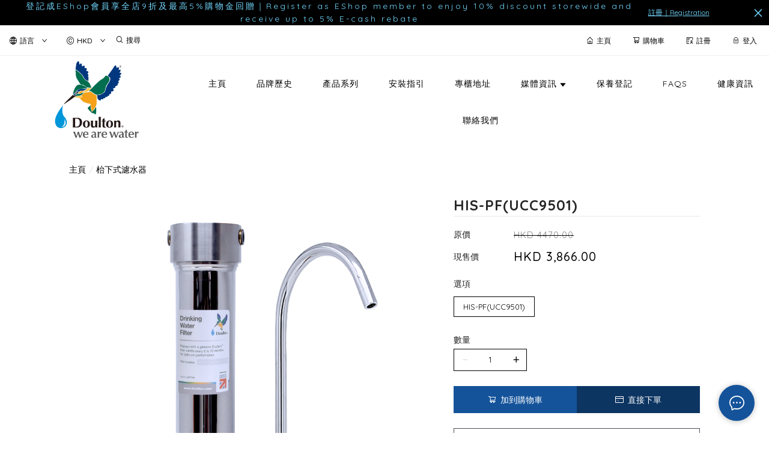

--- FILE ---
content_type: text/html; charset=utf-8
request_url: https://www.doultonhk.com/product/HIS-PF(UCC9501)-Jf0c3K5otHnSGslR
body_size: 2812
content:
<!doctype html><html lang="zh-HK"><head><meta charset="utf-8"><meta name="viewport" content="width=device-width,initial-scale=1"/><meta name="fragment" content="!"><link rel="stylesheet" href="https://cdnjs.cloudflare.com/ajax/libs/animate.css/3.5.2/animate.min.css"><style>.sp-wave {
            width: 50px;
            height: 50px;
            border-radius: 50%;
            position: relative;
            opacity: 1;
        }

        .sp-wave:before, .sp-wave:after {
            content: '';
            border: 2px #000 solid;
            border-radius: 50%;
            width: 100%;
            height: 100%;
            position: absolute;
            left: 0px;
        }
        @keyframes initArrows {
            0%,
            100% {
                color: black;
                transform: translateY(0) scaleX(1.5);
            }
            50% {
                color: #aaa;
                transform: translateY(8px) scaleX(1.5);
            }
        }

        .initArrowsItem {
            display: inline-block;
            --delay: 0s;
            font-size: 20px;
            animation: initArrows .5s var(--delay) infinite ease-in;
        }</style><link href="https://cdn.shopages3.com/buyer/build/202305/common.337c1f324d4f2fa193a8.css" rel="stylesheet"><link href="https://cdn.shopages3.com/buyer/build/202305/main.70ccaba55113baac0713.css" rel="stylesheet">			<title>【Doulton 道爾頓】HIS-PF(UCC9501)台下式濾水器 | 不鏽鋼淨水器 | 香港官方正貨 - Doulton英國道爾頓 | 官方唯一授權香港經銷商</title>
    <meta name="description" content="追求極簡廚房美學？Doulton 道爾頓 HIS-PF 台下式濾水器搭載 UCC9501 陶瓷濾芯，不鏽鋼機身隱藏於櫥櫃下，節省空間且耐用。專業深層過濾水中鉛、重金屬及細菌，改善飲水口感，為家人守護每一滴水。Doulton HK 官方正貨保障，立即升級您的健康淨水生活。"/>
    <meta name="keywords" content="Doulton, 道爾頓, HIS-PF, UCC9501, 台下式濾水器, 廚下式濾水器, 不鏽鋼濾水器," />
    <meta property="og:image" content="https://media.shopages3.com/media/f855/038685520088_PRiRqvAZsu3rBQizNwd51CQbW0HWkirn9GQqurhu.jpeg"/>
    <meta property="og:image:secure_url" content="https://media.shopages3.com/media/f855/038685520088_PRiRqvAZsu3rBQizNwd51CQbW0HWkirn9GQqurhu.jpeg">
    <meta property="og:image:width" content="1200"/>
    <meta property="og:image:height" content="630"/>
    <meta property="og:title" content="【Doulton 道爾頓】HIS-PF(UCC9501)台下式濾水器 | 不鏽鋼淨水器 | 香港官方正貨 - Doulton英國道爾頓 | 官方唯一授權香港經銷商">
    <meta property="og:description" content="追求極簡廚房美學？Doulton 道爾頓 HIS-PF 台下式濾水器搭載 UCC9501 陶瓷濾芯，不鏽鋼機身隱藏於櫥櫃下，節省空間且耐用。專業深層過濾水中鉛、重金屬及細菌，改善飲水口感，為家人守護每一滴水。Doulton HK 官方正貨保障，立即升級您的健康淨水生活。"/>
    <link rel="icon" href="">
    <link rel="shortcut icon" type="image/png" href="">
    <link rel="apple-touch-icon" href="">
    <link rel="apple-touch-icon" sizes="76x76" href="">
    <link rel="apple-touch-icon" sizes="120x120" href="">
    <link rel="apple-touch-icon" sizes="152x152" href="">
    <script>
      console.warn = () => {};
      console.log = () => {};
      console.error = () => {};
    </script>
    <script src="https://unpkg.com/@googlemaps/markerclusterer/dist/index.min.js"></script>
			<!-- No Header Code --></head><body><!-- No Body Code -->			<script>
			window.__INITIAL_DATA__ = {
				DOMAIN: 'www.doultonhk.com',
				country: 'us',
				language: 'en',
				debug: 0,
				apiUrl: "https://init-api5.shopage.org",
				timezone: "America/New_York",
				isWebvo: false,
				isExtra: false,
				forceLang: "",
				buildVersion: "1768719494769",
			};
			</script>
			<div class="container"><div id="initial_loading" style="height:100vh;width: 100%;"><div style="position: absolute;left:50%;top:50%;transform: translate(-50%,-50%)"><span class="initArrowsItem">|</span> <span class="initArrowsItem" style="--delay: 0.05s">|</span> <span class="initArrowsItem" style="--delay: 0.1s">|</span> <span class="initArrowsItem" style="--delay: 0.15s">|</span> <span class="initArrowsItem" style="--delay: 0.2s">|</span> <span class="initArrowsItem" style="--delay: 0.25s">|</span> <span class="initArrowsItem" style="--delay: 0.3s">|</span> <span class="initArrowsItem" style="--delay: 0.35s">|</span></div></div><div id="app"><div style="text-align: center;"><font color="#085294"><span style="font-size: 36px;"><b>HIS-PF(UCC9501)</b></span></font><br></div><div style="text-align: center;"><img src="https://shopage.s3.amazonaws.com/media/f855/038685520088_w5JPpNtn0jknPAoiwMGYuu1nhKTFdwZEa6bbNPJu.png" style="width: 100%;" alt="HIS-PF+UCC_info2.png" data-image_id="09495230347686914281"><b><font style="" color="#085294"><span style="font-size: 36px;"><br></span></font></b></div><div style="text-align: center;"><img src="https://shopage.s3.amazonaws.com/media/f855/038685520088_W0RfVRdDihiZDCPCGP0t6cvcDDKFeJ4tR2hCDfG3.png" style="width: 100%;" alt="HIS-PF+UCC_info4_cht.png" data-image_id="95275223100708070725"><img src="https://media.shopages3.com/media/f857/038685520088_78785993267502002026.webp" style="width: 100%;" alt="9501過濾物(1024).jpg" data-image_id="78785993267502002026"><img src="https://media.shopages3.com/media/f857/038685520088_48860174709730529804.webp" style="width: 100%;" alt="UCC9501_9504 濾芯結構.jpg" data-image_id="48860174709730529804"><img src="https://shopage.s3.amazonaws.com/media/f855/038685520088_6kqdnSzjbpGAg3M58xq2gclxvMQFD1zhB2QZGQ5h.png" style="width: 100%;" alt="HIS-PF+UCC_安裝說明圖.png" data-image_id="15322194048644624805"><img src="https://shopage.s3.amazonaws.com/media/f855/038685520088_Gq0RrzVseFmk55c8pr0sPr2HWg3qewQ37n3GbSJQ.jpeg" style="width: 100%;" alt="濾芯識別(1024).jpg" data-image_id="48195781813745783188"><img src="https://shopage.s3.amazonaws.com/media/f855/038685520088_dpTpepiE0PaZ72Su9gNp3d1gr5gg5pdthM6Sle8J.png" style="width: 100%;" alt="不能安裝台下式情況.png" data-image_id="35818496562882458087"><b><font style="" color="#085294"><span style="font-size: 36px;"><br></span></font></b></div><span></span><h1>【Doulton 道爾頓】HIS-PF(UCC9501)台下式濾水器 | 不鏽鋼淨水器 | 香港官方正貨 - Doulton英國道爾頓 | 官方唯一授權香港經銷商</h1><h2><div style="text-align: center;"><font color="#085294"><span style="font-size: 36px;"><b>HIS-PF(UCC9501)</b></span></font><br></div><div style="text-align: center;"><img src="https://shopage.s3.amazonaws.com/media/f855/038685520088_w5JPpNtn0jknPAoiwMGYuu1nhKTFdwZEa6bbNPJu.png" style="width: 100%;" alt="HIS-PF+UCC_info2.png" data-image_id="09495230347686914281"><b><font style="" color="#085294"><span style="font-size: 36px;"><br></span></font></b></div><div style="text-align: center;"><img src="https://shopage.s3.amazonaws.com/media/f855/038685520088_W0RfVRdDihiZDCPCGP0t6cvcDDKFeJ4tR2hCDfG3.png" style="width: 100%;" alt="HIS-PF+UCC_info4_cht.png" data-image_id="95275223100708070725"><img src="https://media.shopages3.com/media/f857/038685520088_78785993267502002026.webp" style="width: 100%;" alt="9501過濾物(1024).jpg" data-image_id="78785993267502002026"><img src="https://media.shopages3.com/media/f857/038685520088_48860174709730529804.webp" style="width: 100%;" alt="UCC9501_9504 濾芯結構.jpg" data-image_id="48860174709730529804"><img src="https://shopage.s3.amazonaws.com/media/f855/038685520088_6kqdnSzjbpGAg3M58xq2gclxvMQFD1zhB2QZGQ5h.png" style="width: 100%;" alt="HIS-PF+UCC_安裝說明圖.png" data-image_id="15322194048644624805"><img src="https://shopage.s3.amazonaws.com/media/f855/038685520088_Gq0RrzVseFmk55c8pr0sPr2HWg3qewQ37n3GbSJQ.jpeg" style="width: 100%;" alt="濾芯識別(1024).jpg" data-image_id="48195781813745783188"><img src="https://shopage.s3.amazonaws.com/media/f855/038685520088_dpTpepiE0PaZ72Su9gNp3d1gr5gg5pdthM6Sle8J.png" style="width: 100%;" alt="不能安裝台下式情況.png" data-image_id="35818496562882458087"><b><font style="" color="#085294"><span style="font-size: 36px;"><br></span></font></b></div><span></span></h2></div></div><script>(function (i, s, o, g, r, a, m) {
    i['GoogleAnalyticsObject'] = r;
    i[r] = i[r] || function () {
      (i[r].q = i[r].q || []).push(arguments);
    }, i[r].l = 1 * new Date();
    a = s.createElement(o),
      m = s.getElementsByTagName(o)[0];
    a.async = 1;
    a.src = g;
    m.parentNode.insertBefore(a, m);
  })(window, document, 'script', 'https://www.google-analytics.com/analytics.js', 'ga');</script><script>!function (f, b, e, v, n, t, s) {
    if (f.fbq) return;
    n = f.fbq = function () {
      n.callMethod ?
        n.callMethod.apply(n, arguments) : n.queue.push(arguments);
    };
    if (!f._fbq) f._fbq = n;
    n.push = n;
    n.loaded = !0;
    n.version = '2.0';
    n.queue = [];
    t = b.createElement(e);
    t.async = !0;
    t.src = v;
    s = b.getElementsByTagName(e)[0];
    s.parentNode.insertBefore(t, s);
  }(window, document, 'script',
    'https://connect.facebook.net/en_US/fbevents.js');</script><script src="https://cdn.shopages3.com/buyer/build/202305/common.337c1f324d4f2fa193a8.js"></script><script src="https://cdn.shopages3.com/buyer/build/202305/vendor.moment.6d1cfc104eab9e128a69.js"></script><script src="https://cdn.shopages3.com/buyer/build/202305/vendor.core-decorators.3662c16099dfeb5c0fc3.js"></script><script src="https://cdn.shopages3.com/buyer/build/202305/vendor.moment-timezone.60e2b55203d19532e3a1.js"></script><script src="https://cdn.shopages3.com/buyer/build/202305/main.70ccaba55113baac0713.js"></script></body></html>

--- FILE ---
content_type: text/html; charset=UTF-8
request_url: https://www.googletagmanager.com/ns.html?id=GTM-NCBRVSZ
body_size: 97
content:
<!DOCTYPE html>


<html lang=en>
<head>
  <meta charset=utf-8>
  <title>ns</title>
</head>
<body>
  

  

  
  

  

  

  

  

  

  

  

  

  

  

  

  

  

  



















































<div style="display:inline;">
  <img height="1" width="1" style="border-style:none;" alt=""
       src="//www.googleadservices.com/pagead/conversion/708028676/?value=&amp;label=bnXiCLKVl68BEITSztEC&amp;url=https%3A%2F%2Fwww.doultonhk.com%2Fproduct%2FHIS-PF(UCC9501)-Jf0c3K5otHnSGslR&amp;guid=ON&amp;script=0"/>
</div>

































</body></html>


--- FILE ---
content_type: text/plain
request_url: https://www.google-analytics.com/j/collect?v=1&_v=j102&a=1916523788&t=pageview&_s=1&dl=https%3A%2F%2Fwww.doultonhk.com%2Fproduct%2FHIS-PF(UCC9501)-Jf0c3K5otHnSGslR&ul=en-us%40posix&dt=%E3%80%90Doulton%20%E9%81%93%E7%88%BE%E9%A0%93%E3%80%91HIS-PF(UCC9501)%E5%8F%B0%E4%B8%8B%E5%BC%8F%E6%BF%BE%E6%B0%B4%E5%99%A8%20%7C%20%E4%B8%8D%E9%8F%BD%E9%8B%BC%E6%B7%A8%E6%B0%B4%E5%99%A8%20%7C%20%E9%A6%99%E6%B8%AF%E5%AE%98%E6%96%B9%E6%AD%A3%E8%B2%A8%20-%20Doulton%E8%8B%B1%E5%9C%8B%E9%81%93%E7%88%BE%E9%A0%93%20%7C%20%E5%AE%98%E6%96%B9%E5%94%AF%E4%B8%80%E6%8E%88%E6%AC%8A%E9%A6%99%E6%B8%AF%E7%B6%93%E9%8A%B7%E5%95%86&sr=1280x720&vp=1280x720&_u=aEDAAEABAAAAACAAI~&jid=171374354&gjid=906031971&cid=1536043743.1768719497&tid=UA-147205715-1&_gid=1275704879.1768719497&_r=1&_slc=1&gtm=45He61e1n81NCBRVSZv851213240za200zd851213240&gcd=13l3l3l3l1l1&dma=0&tag_exp=103116026~103200004~104527906~104528500~104684208~104684211~105391252~115497442~115938466~115938469~117041587&z=1049918690
body_size: -450
content:
2,cG-K4QGJJ66C4